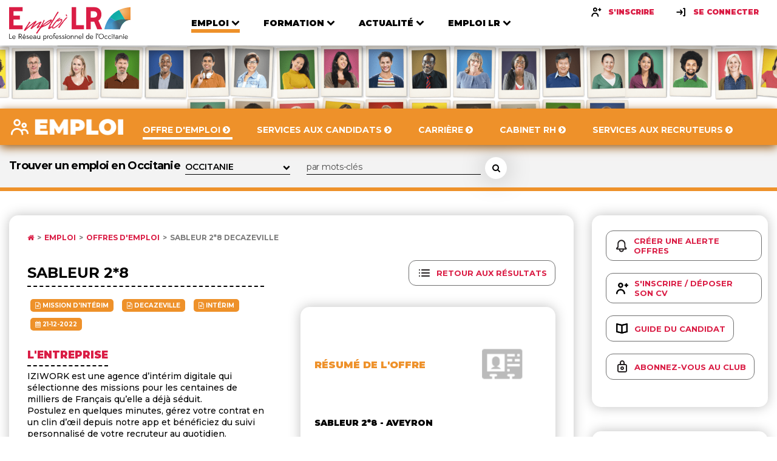

--- FILE ---
content_type: text/html; charset=UTF-8
request_url: https://www.emploilr.com/emploi/offres-emploi/offre_Sableur_2_8_Decazeville_299085.php?prov=Rss
body_size: 13117
content:
<!DOCTYPE html>
			<html lang="fr">

			<head>
				<meta charset="UTF-8">
				<meta name="viewport" content="width=device-width, initial-scale=1.0">
				<meta name="description" content="Offre d'emploi Sableur 2*8 Decazeville diffusée sur Emploi LR.">
				<meta http-equiv="X-UA-Compatible" content="ie=edge">
				<title>Offre d'emploi Sableur 2*8 Decazeville sur Emploi LR</title>
				<link rel="shortcut icon" type="image/png" href="https://www.emploilr.com/assets/img/favicon.png">
				<link rel="icon" type="image/x-icon"  href="https://www.emploilr.com/assets/img/favicon.ico">
				<link rel="apple-touch-icon" sizes="180x180" href="https://www.emploilr.com/assets/img/apple-touch-icon.png">
				<link href="https://fonts.googleapis.com/css2?family=Montserrat:wght@300;400;500;600;700;800;900&display=swap" rel="stylesheet">
				<link rel="stylesheet" href="https://cdnjs.cloudflare.com/ajax/libs/font-awesome/4.7.0/css/font-awesome.min.css">
				<link rel="stylesheet" href="https://cdnjs.cloudflare.com/ajax/libs/fancybox/3.5.7/jquery.fancybox.min.css">
				<link rel="stylesheet" type="text/css" href="https://www.emploilr.com/assets/css/main.css">
				<link rel="alternate" type="application/rss+xml" title="Offres d'emploi en Occitanie" href="https://www.emploilr.com/rss/offre_emploi_lr.xml">
				<link rel="alternate" type="application/rss+xml" title="Actualités économiques en région Occitanie" href="https://www.emploilr.com/rss/actu_emploi_lr.xml">
				<link rel="alternate" type="application/rss+xml" title="Agenda professionnel de l'Occitanie" href="https://www.emploilr.com/rss/agenda_emploi_lr.xml">
				<link rel="alternate" type="application/rss+xml" title="Formations en Occitanie" href="https://www.emploilr.com/rss/formation_emploi_lr.xml">
				
				<meta property="og:title" content="Sableur 2*8 - Decazeville">
<meta property="og:image" content="https://www.emploilr.com/images/social/offres-PR.png">
<meta property="og:description" content="Iziwork  recrute Sableur 2*8 - Decazeville (Aveyron) sur Emploi LR">
<meta property="og:url" content="https://www.emploilr.com/emploi/offres-emploi/offre_Sableur_2_8_Decazeville_299085.php?prov=Rss">
<meta property="og:type" content="article">

				<!-- scripts -->
				<script src="https://www.emploilr.com/assets/js/vendors/jquery.min.js"></script>
				<script src="https://www.emploilr.com/assets/js/vendors/swiper.js"></script>
				<script src="https://www.emploilr.com/assets/js/vendors/list.pagination.min.js"></script>
				<script src="https://www.emploilr.com/assets/js/vendors/list.min.js"></script>
				<script src="https://www.emploilr.com/assets/js/vendors/jquery.fancybox.min.js"></script>
				<script src="https://www.emploilr.com/assets/js/jquery.validate.min.js"></script>
				<script src="https://www.emploilr.com/assets/js/emploilr.js"></script>
				<script src="https://www.emploilr.com/assets/js/vendors/tooltipster.bundle.min.js"></script><script type="application/ld+json">{
    "@context": "https://schema.org",
    "@type": "JobPosting",
    "title": "Sableur 2*8",
    "url": "https://www.emploilr.com/emploi/offres-emploi/offre_Sableur_2_8_Decazeville_299085.php?prov=googleJob",
    "datePosted": "2022-12-21",
    "validThrough": "2023-01-20",
    "description": "Iziwork  recrute Sableur 2*8 sur Emploi LR. \n            <p>IZIWORK est une agence d’intérim digitale qui sélectionne des missions pour les centaines de milliers de Français qu’elle a déjà séduit.<br />Postulez en quelques minutes, gérez votre contrat en un clin d’œil depuis notre app et bénéficiez du suivi personnalisé de votre recruteur au quotidien.</p> :?,\\n <p>Nous cherchons pour notre client spécialisée dans la conception et la production d’éléments mécano soudés à destination de marchés principalement industriels un sableur .<br /><br />Ces missions seront :<br />Parachever et réduire par abrasion les aspérités et rugosités des surfaces de pièces et produits industriels usinés, bruts de fonderie, de forge, ... selon les règles de sécurité et les impératifs de production (qualité, délais, ...).</p><h3>Rémunération & Avantages</h3><p>Rémunération : 11,07 € par heure<br />Avantages :<br />10% IFM + 10% ICP + 10% CET IZIWORK<br />REMUNERATION SELON PROFIL<br /></p>  Offre d'emploi déposée sur Emploi LR.",
    "educationRequirements": 0,
    "employmentType": "TEMPORARY",
    "experienceRequirements": 0,
    "industry": "Intérim",
    "hiringOrganization": {
        "@type": "Organization",
        "name": "Iziwork ",
        "logo": "https://www.emploilr.com/images/logoclt/",
        "url": "https://www.iziwork.com/fr"
    },
    "jobLocation": {
        "@type": "Place",
        "address": {
            "@type": "PostalAddress",
            "streetAddress": "",
            "addressLocality": "Decazeville",
            "addressRegion": "Occitanie",
            "postalCode": "12300",
            "adressCountry": "FR"
        }
    },
    "occupationalCategory": "Production, fabrication, qualité, maintenance, SAV",
    "qualifications": "<p>diplôme de niveau CAP/BEP à Bac (professionnel, technologique) en mécanique, micromécanique, peinture industrielle.<br />Il est également accessible avec une expérience professionnelle dans les mêmes secteurs sans diplôme particulier.</p><ul><li>Expérience : Au moins une expérience liée requise, quelque soit la durée</li></ul><h3>Certificats requis</h3><ul><li>Aucun certificat requis</li></ul>\n        <br><p>\n            Aucun certificat requis\n        </p>",
    "salaryCurrency": "EUR",
    "skills": "",
    "workHours": ""
}</script>
				<script type="application/ld+json">
				{
				   "@context" : "http://schema.org",
				   "@type" : "WebSite",
				   "name" : "Emploi LR",
				   "url" : "https://www.emploilr.com/"
				}
				</script>
				<script src="https://www.emploilr.com/assets/js/main.js"></script>
				<!-- Global site tag (gtag.js) - Google Analytics -->
				<script async src="https://www.googletagmanager.com/gtag/js?id=AW-1056520922"></script>
				<script>
				  window.dataLayer = window.dataLayer || [];
				  function gtag(){dataLayer.push(arguments);}
				  gtag('js', new Date());

				  gtag('config', 'AW-1056520922');
				</script>

            </head>
<body>

<!-- Header -->
    <header class="header">
       <div class="header__inner container">
            <a href="https://www.emploilr.com/" class="header__logo">
              <img src="https://www.emploilr.com/assets/img/logo.svg" alt="Logo Emploi LR">
            </a>
            <nav class="header__nav">
              <ul class="main-nav">
                <li class="main-nav__item main-nav__item--active main-nav__item--orange">
                  <div class="main-nav__link-wrapper">
                    <a href="https://www.emploilr.com/emploi/"  class="main-nav__link">
                      <span>Emploi</span>
                      <i>
                        <svg width="14" height="9" viewBox="0 0 14 9" fill="none" xmlns="http://www.w3.org/2000/svg">
                        <path d="M13.1484 2.3125C13.3438 2.11719 13.3438 1.79687 13.1484 1.60156L11.8516 0.312499C11.6563 0.117187 11.3438 0.117187 11.1484 0.312499L7 4.46094L2.85156 0.312499C2.65625 0.117187 2.34375 0.117187 2.14844 0.312499L0.851563 1.60156C0.65625 1.79687 0.65625 2.11719 0.851563 2.3125L6.64844 8.10156C6.84375 8.29688 7.15625 8.29688 7.35156 8.10156L13.1484 2.3125Z" fill="black"/>
                        </svg>
                      </i>
                    </a>
                    <i class="arrow">
                      <svg width="14" height="9" viewBox="0 0 14 9" fill="none" xmlns="http://www.w3.org/2000/svg">
                      <path d="M13.1484 2.3125C13.3438 2.11719 13.3438 1.79687 13.1484 1.60156L11.8516 0.312499C11.6563 0.117187 11.3438 0.117187 11.1484 0.312499L7 4.46094L2.85156 0.312499C2.65625 0.117187 2.34375 0.117187 2.14844 0.312499L0.851563 1.60156C0.65625 1.79687 0.65625 2.11719 0.851563 2.3125L6.64844 8.10156C6.84375 8.29688 7.15625 8.29688 7.35156 8.10156L13.1484 2.3125Z" fill="black"/>
                      </svg>
                    </i>
                  </div>
                  <div class="nav-list-wrapper">
                    <ul>
                      <li><a href="https://www.emploilr.com/emploi/offres-emploi/">Offre d'emploi</a></li>
                      <li><a href="https://www.emploilr.com/emploi/candidat/">Services aux candidats</a></li>
                      <li><a href="https://www.emploilr.com/carriere/">Carrière</a></li>
                      <li><a href="https://www.emploilr.com/annuaire/ressources-humaines/">Cabinet RH</a></li>
                      <li><a href="https://www.emploilr.com/emploi/recruteur/">Services aux recruteurs</a></li>
                    </ul>
                  </div>
                </li>

                <li class="main-nav__item   main-nav__item--blue">
                  <div class="main-nav__link-wrapper">
                    <a href="https://www.emploilr.com/formation/"  class="main-nav__link">
                      <span>Formation</span>
                      <i>
                        <svg width="14" height="9" viewBox="0 0 14 9" fill="none" xmlns="http://www.w3.org/2000/svg">
                        <path d="M13.1484 2.3125C13.3438 2.11719 13.3438 1.79687 13.1484 1.60156L11.8516 0.312499C11.6563 0.117187 11.3438 0.117187 11.1484 0.312499L7 4.46094L2.85156 0.312499C2.65625 0.117187 2.34375 0.117187 2.14844 0.312499L0.851563 1.60156C0.65625 1.79687 0.65625 2.11719 0.851563 2.3125L6.64844 8.10156C6.84375 8.29688 7.15625 8.29688 7.35156 8.10156L13.1484 2.3125Z" fill="black"/>
                        </svg>
                      </i>
                    </a>
                    <i class="arrow">
                      <svg width="14" height="9" viewBox="0 0 14 9" fill="none" xmlns="http://www.w3.org/2000/svg">
                      <path d="M13.1484 2.3125C13.3438 2.11719 13.3438 1.79687 13.1484 1.60156L11.8516 0.312499C11.6563 0.117187 11.3438 0.117187 11.1484 0.312499L7 4.46094L2.85156 0.312499C2.65625 0.117187 2.34375 0.117187 2.14844 0.312499L0.851563 1.60156C0.65625 1.79687 0.65625 2.11719 0.851563 2.3125L6.64844 8.10156C6.84375 8.29688 7.15625 8.29688 7.35156 8.10156L13.1484 2.3125Z" fill="black"/>
                      </svg>
                    </i>
                  </div>
                  <div class="nav-list-wrapper">
                    <ul>
                      <li><a href="https://www.emploilr.com/formation/offres-formation/">Offre de formation</a></li>
                      <li><a href="https://www.emploilr.com/formation/annuaire/">Organismes</a></li>
                      <li><a href="https://www.emploilr.com/formation/dossiers/">Dossiers</a></li>
                      <li><a href="https://www.emploilr.com/formation/services/">Services aux OF</a></li>
					  <li><a href="https://www.emploilr.com/formation/location-salles/">Salles / Séminaires</a></li>
                      <li><a href="https://www.emploilr.com/formation/une/">A la UNE</a></li>
                    </ul>
                  </div>
                </li>

                <li class="main-nav__item   main-nav__item--turquoise">
                  <div class="main-nav__link-wrapper">
                    <a href="https://www.emploilr.com/media/"  class="main-nav__link">
                      <span>Actualité</span>
                      <i>
                        <svg width="14" height="9" viewBox="0 0 14 9" fill="none" xmlns="http://www.w3.org/2000/svg">
                        <path d="M13.1484 2.3125C13.3438 2.11719 13.3438 1.79687 13.1484 1.60156L11.8516 0.312499C11.6563 0.117187 11.3438 0.117187 11.1484 0.312499L7 4.46094L2.85156 0.312499C2.65625 0.117187 2.34375 0.117187 2.14844 0.312499L0.851563 1.60156C0.65625 1.79687 0.65625 2.11719 0.851563 2.3125L6.64844 8.10156C6.84375 8.29688 7.15625 8.29688 7.35156 8.10156L13.1484 2.3125Z" fill="black"/>
                        </svg>
                      </i>
                    </a>
                    <i class="arrow">
                      <svg width="14" height="9" viewBox="0 0 14 9" fill="none" xmlns="http://www.w3.org/2000/svg">
                      <path d="M13.1484 2.3125C13.3438 2.11719 13.3438 1.79687 13.1484 1.60156L11.8516 0.312499C11.6563 0.117187 11.3438 0.117187 11.1484 0.312499L7 4.46094L2.85156 0.312499C2.65625 0.117187 2.34375 0.117187 2.14844 0.312499L0.851563 1.60156C0.65625 1.79687 0.65625 2.11719 0.851563 2.3125L6.64844 8.10156C6.84375 8.29688 7.15625 8.29688 7.35156 8.10156L13.1484 2.3125Z" fill="black"/>
                      </svg>
                    </i>
                  </div>
                  <div class="nav-list-wrapper">
                    <ul>
                      <li><a href="https://www.emploilr.com/actualites/">Actualité</a></li>
					  <li><a href="https://www.emploilr.com/agenda/">Agenda</a></li>
                      <li><a href="https://www.emploilr.com/actualites/edito/">Edito</a></li>
                      <li><a href="https://www.emploilr.com/annuaire/">Annuaire</a></li>
                      <li><a href="https://www.emploilr.com/occitanie/">Occitanie</a></li>
                    </ul>
                  </div>
                </li>

                <li class="main-nav__item   main-nav__item--primary">
                  <div class="main-nav__link-wrapper">
                    <a href="https://www.emploilr.com/emploilr/"  class="main-nav__link">
                      <span>Emploı LR</span>
                      <i>
                        <svg width="14" height="9" viewBox="0 0 14 9" fill="none" xmlns="http://www.w3.org/2000/svg">
                        <path d="M13.1484 2.3125C13.3438 2.11719 13.3438 1.79687 13.1484 1.60156L11.8516 0.312499C11.6563 0.117187 11.3438 0.117187 11.1484 0.312499L7 4.46094L2.85156 0.312499C2.65625 0.117187 2.34375 0.117187 2.14844 0.312499L0.851563 1.60156C0.65625 1.79687 0.65625 2.11719 0.851563 2.3125L6.64844 8.10156C6.84375 8.29688 7.15625 8.29688 7.35156 8.10156L13.1484 2.3125Z" fill="black"/>
                        </svg>
                      </i>
                    </a>
                    <i class="arrow">
                      <svg width="14" height="9" viewBox="0 0 14 9" fill="none" xmlns="http://www.w3.org/2000/svg">
                      <path d="M13.1484 2.3125C13.3438 2.11719 13.3438 1.79687 13.1484 1.60156L11.8516 0.312499C11.6563 0.117187 11.3438 0.117187 11.1484 0.312499L7 4.46094L2.85156 0.312499C2.65625 0.117187 2.34375 0.117187 2.14844 0.312499L0.851563 1.60156C0.65625 1.79687 0.65625 2.11719 0.851563 2.3125L6.64844 8.10156C6.84375 8.29688 7.15625 8.29688 7.35156 8.10156L13.1484 2.3125Z" fill="black"/>
                      </svg>
                    </i>
                  </div>
                  <div class="nav-list-wrapper">
                    <ul>
                      <li><a href="https://www.emploilr.com/emploilr/propos.php">À Propos</a></li>
                      <li><a href="https://www.emploilr.com/emploilr/club/">Le Club</a></li>
                      <li><a href="https://www.emploilr.com/emploilr/partenaires/">Partenaires</a></li>
                      <li><a href="https://www.emploilr.com/lalettre/">Newsletter</a></li>
                      <li><a href="https://www.emploilr.com/emploilr/services.php">Nos services</a></li>
                      <li><a href="https://www.emploilr.com/emploilr/contact/">Contact</a></li>
                    </ul>
                  </div>
                </li>
                
              </ul>
                <div class="header__links">
					<a href="https://www.emploilr.com/emploi/candidat/inscription/" class="sign-button">
                  <i><svg width="20" height="20" viewBox="0 0 20 20" fill="none" xmlns="http://www.w3.org/2000/svg">
                    <path fill-rule="evenodd" clip-rule="evenodd" d="M8.33333 4.16686C9.2525 4.16686 10 4.91436 10 5.83352C10 6.75269 9.2525 7.50019 8.33333 7.50019C7.41417 7.50019 6.66667 6.75269 6.66667 5.83352C6.66667 4.91436 7.41417 4.16686 8.33333 4.16686ZM8.33333 9.16752C10.1717 9.16752 11.6667 7.67252 11.6667 5.83419C11.6667 3.99585 10.1717 2.50085 8.33333 2.50085C6.495 2.50085 5 3.99585 5 5.83419C5 7.67252 6.495 9.16752 8.33333 9.16752ZM8.33333 10.8346C5.1175 10.8346 2.5 13.4513 2.5 16.668C2.5 17.128 2.8725 17.5013 3.33333 17.5013C3.79417 17.5013 4.16667 17.128 4.16667 16.668C4.16667 14.3705 6.03583 12.5013 8.33333 12.5013C10.6308 12.5013 12.5 14.3705 12.5 16.668C12.5 17.128 12.8725 17.5013 13.3333 17.5013C13.7942 17.5013 14.1667 17.128 14.1667 16.668C14.1667 13.4513 11.5492 10.8346 8.33333 10.8346ZM16.6667 5.00052H17.5C17.9583 5.00052 18.3333 5.37552 18.3333 5.83386C18.3333 6.29219 17.9583 6.66719 17.5 6.66719H16.6667V7.50052C16.6667 7.95886 16.2917 8.33386 15.8333 8.33386C15.375 8.33386 15 7.95886 15 7.50052V6.66719H14.1667C13.7083 6.66719 13.3333 6.29219 13.3333 5.83386C13.3333 5.37552 13.7083 5.00052 14.1667 5.00052H15V4.16719C15 3.70886 15.375 3.33386 15.8333 3.33386C16.2917 3.33386 16.6667 3.70886 16.6667 4.16719V5.00052Z" fill="black"/>
                    <mask id="mask0_425:7950" style="mask-type:alpha" maskUnits="userSpaceOnUse" x="2" y="2" width="17" height="16">
                    <path fill-rule="evenodd" clip-rule="evenodd" d="M8.33333 4.16686C9.2525 4.16686 10 4.91436 10 5.83352C10 6.75269 9.2525 7.50019 8.33333 7.50019C7.41417 7.50019 6.66667 6.75269 6.66667 5.83352C6.66667 4.91436 7.41417 4.16686 8.33333 4.16686ZM8.33333 9.16752C10.1717 9.16752 11.6667 7.67252 11.6667 5.83419C11.6667 3.99585 10.1717 2.50085 8.33333 2.50085C6.495 2.50085 5 3.99585 5 5.83419C5 7.67252 6.495 9.16752 8.33333 9.16752ZM8.33333 10.8346C5.1175 10.8346 2.5 13.4513 2.5 16.668C2.5 17.128 2.8725 17.5013 3.33333 17.5013C3.79417 17.5013 4.16667 17.128 4.16667 16.668C4.16667 14.3705 6.03583 12.5013 8.33333 12.5013C10.6308 12.5013 12.5 14.3705 12.5 16.668C12.5 17.128 12.8725 17.5013 13.3333 17.5013C13.7942 17.5013 14.1667 17.128 14.1667 16.668C14.1667 13.4513 11.5492 10.8346 8.33333 10.8346ZM16.6667 5.00052H17.5C17.9583 5.00052 18.3333 5.37552 18.3333 5.83386C18.3333 6.29219 17.9583 6.66719 17.5 6.66719H16.6667V7.50052C16.6667 7.95886 16.2917 8.33386 15.8333 8.33386C15.375 8.33386 15 7.95886 15 7.50052V6.66719H14.1667C13.7083 6.66719 13.3333 6.29219 13.3333 5.83386C13.3333 5.37552 13.7083 5.00052 14.1667 5.00052H15V4.16719C15 3.70886 15.375 3.33386 15.8333 3.33386C16.2917 3.33386 16.6667 3.70886 16.6667 4.16719V5.00052Z" fill="white"/>
                    </mask>
                    <g mask="url(#mask0_425:7950)">
                    <rect width="20" height="20" fill="black"/>
                    </g>
                    </svg>
                    </i>
                  <span>S'inscrire</span>
                </a>
                <a data-fancybox data-src="#identification" href="" class="sign-button">
                  <i>
                    <svg width="20" height="20" viewBox="0 0 20 20" fill="none" xmlns="http://www.w3.org/2000/svg">
                      <path fill-rule="evenodd" clip-rule="evenodd" d="M14.1669 3.33386H15.8335C16.2919 3.33386 16.6669 3.70886 16.6669 4.1672V15.8339C16.6669 16.2922 16.2919 16.6672 15.8335 16.6672H14.1669C13.7085 16.6672 13.3335 16.2922 13.3335 15.8339C13.3335 15.3755 13.7085 15.0005 14.1669 15.0005H15.0002V5.00053H14.1669C13.7085 5.00053 13.3335 4.62553 13.3335 4.1672C13.3335 3.70886 13.7085 3.33386 14.1669 3.33386ZM8.66667 6.00126C9.03667 5.72543 9.5575 5.80043 9.83333 6.16793L12.3333 9.50126C12.55 9.78959 12.5567 10.1846 12.3483 10.4804L10.0033 13.8138C9.84083 14.0446 9.58333 14.1679 9.32083 14.1679C9.15583 14.1679 8.98833 14.1188 8.8425 14.0163C8.46583 13.7513 8.375 13.2313 8.64 12.8546L10.0717 10.8196C10.0604 10.8207 10.0499 10.8239 10.0394 10.827C10.0265 10.8308 10.0138 10.8346 10 10.8346H3.33333C2.87333 10.8346 2.5 10.4613 2.5 10.0013C2.5 9.54043 2.87333 9.16793 3.33333 9.16793H10H10.0008L8.5 7.16709C8.22417 6.79959 8.29833 6.27709 8.66667 6.00126Z" fill="black"/>
                      <mask id="mask0_425:7953" style="mask-type:alpha" maskUnits="userSpaceOnUse" x="2" y="3" width="15" height="14">
                      <path fill-rule="evenodd" clip-rule="evenodd" d="M14.1669 3.33386H15.8335C16.2919 3.33386 16.6669 3.70886 16.6669 4.1672V15.8339C16.6669 16.2922 16.2919 16.6672 15.8335 16.6672H14.1669C13.7085 16.6672 13.3335 16.2922 13.3335 15.8339C13.3335 15.3755 13.7085 15.0005 14.1669 15.0005H15.0002V5.00053H14.1669C13.7085 5.00053 13.3335 4.62553 13.3335 4.1672C13.3335 3.70886 13.7085 3.33386 14.1669 3.33386ZM8.66667 6.00126C9.03667 5.72543 9.5575 5.80043 9.83333 6.16793L12.3333 9.50126C12.55 9.78959 12.5567 10.1846 12.3483 10.4804L10.0033 13.8138C9.84083 14.0446 9.58333 14.1679 9.32083 14.1679C9.15583 14.1679 8.98833 14.1188 8.8425 14.0163C8.46583 13.7513 8.375 13.2313 8.64 12.8546L10.0717 10.8196C10.0604 10.8207 10.0499 10.8239 10.0394 10.827C10.0265 10.8308 10.0138 10.8346 10 10.8346H3.33333C2.87333 10.8346 2.5 10.4613 2.5 10.0013C2.5 9.54043 2.87333 9.16793 3.33333 9.16793H10H10.0008L8.5 7.16709C8.22417 6.79959 8.29833 6.27709 8.66667 6.00126Z" fill="white"/>
                      </mask>
                      <g mask="url(#mask0_425:7953)">
                      <rect width="20" height="20" fill="black"/>
                      </g>
                      </svg>                      
                  </i>
                  <span>Se connecter</span>
                </a>
				</div>
            </nav>
            <div class="header__hamburger">
              <div class="hamburger-button js-nav-trigger">
                <div class="bar">
                    <svg width="36" height="29" viewBox="0 0 36 29" fill="none" xmlns="http://www.w3.org/2000/svg">
                      <path d="M36 25.1429C36 24.4397 35.4174 23.8571 34.7143 23.8571H1.28571C0.582589 23.8571 0 24.4397 0 25.1429V27.7143C0 28.4174 0.582589 29 1.28571 29H34.7143C35.4174 29 36 28.4174 36 27.7143V25.1429ZM36 17.4286C36 16.7254 35.4174 16.1429 34.7143 16.1429H1.28571C0.582589 16.1429 0 16.7254 0 17.4286V20C0 20.7031 0.582589 21.2857 1.28571 21.2857H34.7143C35.4174 21.2857 36 20.7031 36 20V17.4286ZM36 9.71428C36 9.01116 35.4174 8.42857 34.7143 8.42857H1.28571C0.582589 8.42857 0 9.01116 0 9.71428V12.2857C0 12.9888 0.582589 13.5714 1.28571 13.5714H34.7143C35.4174 13.5714 36 12.9888 36 12.2857V9.71428ZM36 2C36 1.29687 35.4174 0.714284 34.7143 0.714284H1.28571C0.582589 0.714284 0 1.29687 0 2V4.57143C0 5.27455 0.582589 5.85714 1.28571 5.85714H34.7143C35.4174 5.85714 36 5.27455 36 4.57143V2Z" fill="#454545"/>
                    </svg>
                </div>
                <div class="close">
                  <svg width="25" height="25" viewBox="0 0 25 25" fill="none" xmlns="http://www.w3.org/2000/svg">
                    <path d="M24.0759 19.7009C24.0759 19.1987 23.875 18.6964 23.5134 18.3348L17.6071 12.4286L23.5134 6.52232C23.875 6.16071 24.0759 5.65848 24.0759 5.15625C24.0759 4.65402 23.875 4.15178 23.5134 3.79018L20.7812 1.05803C20.4196 0.696427 19.9174 0.495534 19.4152 0.495534C18.9129 0.495534 18.4107 0.696427 18.0491 1.05803L12.1429 6.96429L6.23661 1.05803C5.875 0.696427 5.37277 0.495534 4.87054 0.495534C4.3683 0.495534 3.86607 0.696427 3.50446 1.05803L0.772322 3.79018C0.410714 4.15178 0.209822 4.65402 0.209822 5.15625C0.209822 5.65848 0.410714 6.16071 0.772322 6.52232L6.67857 12.4286L0.772322 18.3348C0.410714 18.6964 0.209822 19.1987 0.209822 19.7009C0.209822 20.2031 0.410714 20.7054 0.772322 21.067L3.50446 23.7991C3.86607 24.1607 4.3683 24.3616 4.87054 24.3616C5.37277 24.3616 5.875 24.1607 6.23661 23.7991L12.1429 17.8929L18.0491 23.7991C18.4107 24.1607 18.9129 24.3616 19.4152 24.3616C19.9174 24.3616 20.4196 24.1607 20.7812 23.7991L23.5134 21.067C23.875 20.7054 24.0759 20.2031 24.0759 19.7009Z" fill="#454545"/>
                    </svg>                    
                </div>
              </div>
            </div>
            </div>
       </header>    <!-- Main -->
    <main role="main">
      <!-- Banner -->

<!-- Banner -->      
			<div class="banner banner--small">
				<picture class="banner__picture">
				  <source media="(min-width: 768px)" srcset="https://www.emploilr.com/assets/img/banner-secondary.png">
				  <source media="(min-width: 320px)" srcset="https://www.emploilr.com/assets/img/banner-mobile.png">
				  <img src="https://www.emploilr.com/assets/img/banner-secondary.png" alt="Bandeau Le réseau professionnel en Occitanie">
				</picture>
				<!--<hgroup class="banner__title d-md-none d-block">
				</hgroup>-->
			  </div>
      <!-- Emploi -->

      <div class="collapse">

<header class="collapse-header">
          <div class="collapse-header__inner container">
            <a class="collapse-header__logo" href="https://www.emploilr.com/emploi/">
              <img src="https://www.emploilr.com/assets/img/logo-secondary.png" loading="lazy" alt="Logo">
            </a>
            <nav class="collapse-nav">
              <a href="https://www.emploilr.com/emploi/offres-emploi/" class="collapse-nav__link  collapse-nav__link--active">
                <span>Offre d'emploi <i class="fa fa-chevron-circle-right"></i></span>
              </a>
              <a href="https://www.emploilr.com/emploi/candidat/" class="collapse-nav__link ">
                <span>Services aux candidats  <i class="fa fa-chevron-circle-right"></i></span>
                <i></i>
              </a>
              <a href="https://www.emploilr.com/carriere/" class="collapse-nav__link ">
                <span>Carrière <i class="fa fa-chevron-circle-right"></i></span>
                <i></i>
              </a>
              <a href="https://www.emploilr.com/annuaire/ressources-humaines/" class="collapse-nav__link ">
                <span>Cabinet RH <i class="fa fa-chevron-circle-right"></i></span>
              </a>
              <a href="https://www.emploilr.com/emploi/recruteur/" class="collapse-nav__link ">
                <span>Services aux recruteurs <i class="fa fa-chevron-circle-right"></i></span>
                <i></i>
              </a>
            </nav>
            <div class="collapse__buttons"><div class="header__hamburger">
                <div class="hamburger-button js-collapse-nav-trigger">
                  <div class="bar">
                      <svg width="36" height="29" viewBox="0 0 36 29" fill="none" xmlns="http://www.w3.org/2000/svg">
                        <path d="M36 25.1429C36 24.4397 35.4174 23.8571 34.7143 23.8571H1.28571C0.582589 23.8571 0 24.4397 0 25.1429V27.7143C0 28.4174 0.582589 29 1.28571 29H34.7143C35.4174 29 36 28.4174 36 27.7143V25.1429ZM36 17.4286C36 16.7254 35.4174 16.1429 34.7143 16.1429H1.28571C0.582589 16.1429 0 16.7254 0 17.4286V20C0 20.7031 0.582589 21.2857 1.28571 21.2857H34.7143C35.4174 21.2857 36 20.7031 36 20V17.4286ZM36 9.71428C36 9.01116 35.4174 8.42857 34.7143 8.42857H1.28571C0.582589 8.42857 0 9.01116 0 9.71428V12.2857C0 12.9888 0.582589 13.5714 1.28571 13.5714H34.7143C35.4174 13.5714 36 12.9888 36 12.2857V9.71428ZM36 2C36 1.29687 35.4174 0.714284 34.7143 0.714284H1.28571C0.582589 0.714284 0 1.29687 0 2V4.57143C0 5.27455 0.582589 5.85714 1.28571 5.85714H34.7143C35.4174 5.85714 36 5.27455 36 4.57143V2Z" fill="#fff"/>
                      </svg>
                  </div>
                  <div class="close">
                    <svg width="25" height="25" viewBox="0 0 25 25" fill="none" xmlns="http://www.w3.org/2000/svg">
                      <path d="M24.0759 19.7009C24.0759 19.1987 23.875 18.6964 23.5134 18.3348L17.6071 12.4286L23.5134 6.52232C23.875 6.16071 24.0759 5.65848 24.0759 5.15625C24.0759 4.65402 23.875 4.15178 23.5134 3.79018L20.7812 1.05803C20.4196 0.696427 19.9174 0.495534 19.4152 0.495534C18.9129 0.495534 18.4107 0.696427 18.0491 1.05803L12.1429 6.96429L6.23661 1.05803C5.875 0.696427 5.37277 0.495534 4.87054 0.495534C4.3683 0.495534 3.86607 0.696427 3.50446 1.05803L0.772322 3.79018C0.410714 4.15178 0.209822 4.65402 0.209822 5.15625C0.209822 5.65848 0.410714 6.16071 0.772322 6.52232L6.67857 12.4286L0.772322 18.3348C0.410714 18.6964 0.209822 19.1987 0.209822 19.7009C0.209822 20.2031 0.410714 20.7054 0.772322 21.067L3.50446 23.7991C3.86607 24.1607 4.3683 24.3616 4.87054 24.3616C5.37277 24.3616 5.875 24.1607 6.23661 23.7991L12.1429 17.8929L18.0491 23.7991C18.4107 24.1607 18.9129 24.3616 19.4152 24.3616C19.9174 24.3616 20.4196 24.1607 20.7812 23.7991L23.5134 21.067C23.875 20.7054 24.0759 20.2031 24.0759 19.7009Z" fill="#fff"/>
                      </svg>
                  </div>
                </div>
              </div>
            </div>
          </div>
        </header>
		          
		<div class="collapse__action">
            <div class="collapse__action-inner container">
              <form method="post" action="https://www.emploilr.com/emploi/offres-emploi/" class="search-area">
			  <input type="hidden" name="rech_offre" value="1">
                  <div class="search-area__top">
                    <div class="search-area__group">
                      <label for="ville" class="label"><h1>Trouver un emploi en Occitanie</h1></label>
	<div class="line-select">
       <select name="ville" id="ville">
		<option value="%"  >OCCITANIE</option><option value="99"  >HORS OCCITANIE</option><option value="09"  >ARIEGE</option><option value="11"  >AUDE</option><option value="11100"  >&nbsp;&nbsp;- Narbonne</option><option value="12"  >AVEYRON</option><option value="30"  >GARD</option><option value="30000"  >&nbsp;&nbsp;- Nîmes</option><option value="30120"  >&nbsp;&nbsp;- Le Vigan</option><option value="31"  >HAUTE GARONNE</option><option value="31000"  >&nbsp;&nbsp;- Toulouse</option><option value="34"  >HERAULT</option><option value="34000"  >&nbsp;&nbsp;- Montpellier</option><option value="34500"  >&nbsp;&nbsp;- Béziers</option><option value="66"  >PYRENEES ORIENTALES</option><option value="81"  >TARN</option><option value="82"  >TARN ET GARONNE</option>
	   </select>
	</div>
                    </div>
                    <div class="search-area__group search-area__group--action">
                      <input type="text" name="mots" class="form-control form-control--secondary" placeholder="par mots-clés" value="">
                      <button type="submit" class="circle-button" aria-label="Rechercher une offre d'emploi">
                        <i class="fa fa-search" aria-hidden="true"></i>
                      </button>
                    </div>
                  </div>
			</form>
            </div>
          </div>        <section class="collapse__section mt-40">
            <div class="container">
              <div class="columns">
                <div class="column-xl-9">
                   <!-- Page Item -->
                  <div class="page-item">
                      <div class="page-item__inner shadow-xl">


						<div class="breadcrumb">
							<div class="breadcrumb__wrapper">
								<a href="/"><i class="fa fa-home" aria-hidden="true"></i></a>

								<a href="https://www.emploilr.com/emploi/">Emploi </a>

								<a href="https://www.emploilr.com/emploi/offres-emploi/">Offres d'emploi </a>

								<a href="#" class="active">Sableur 2*8 Decazeville </a>

</div>
</div><div class="return-result-button" style='float: right;margin-bottom: 4%;'><a class="badge mt-10" href="https://www.emploilr.com/emploi/offres-emploi/"><img class="icon" src="https://www.emploilr.com/assets/img/resultats.svg"><span>Retour aux résultats</span></a></div><div style='clear: right' class="columns row-lg-reverse">
				<div class="column-lg-6">
							  <div class="business-card">
								<div class="business-card__top">
								  <a class="business-card__title color-orange">Résumé de l'offre</a>
								  <a href=https://www.emploilr.com/annuaire/entreprise/iziwork-paris_14577.html> <img src="https://www.emploilr.com/images/logo-offre-default.jpg" class="responsive-img max-130" loading="lazy"></a>
								</div>
									<div class="business-card__body position-flex bottom-lg-45"><h2 class="title title--sm color-black">Sableur 2*8 - Aveyron</h2><h3>Fonction : Production, fabrication, qualité, maintenance, SAV</h3><p>Entreprise : <a href=https://www.emploilr.com/annuaire/entreprise/iziwork-paris_14577.html class="text-underline color-primary"><strong>Iziwork </strong></a></p><p>Localisation : <a href=https://www.emploilr.com/emploi/offres-emploi/geographique-12/emploi_Aveyron/0.html class="text-underline color-primary"><strong>Aveyron</strong></a> (12)</p><p>Lieu de travail : <strong>Decazeville</strong></p><p>Type de contrat : Mission d'intérim</p><p>Référence : ELR/211222/77</p>
								</div>

								<div class="d-flex justify-content-center"><div class="msg_erreur" role="alert">Cette offre n'est plus valable.</div>                
								</div>
							  </div>

							</div>
				<div class="column-lg-6 pr-30">
                          <article class="article ">
                            <hgroup>
                              <h2 class="article__title" style="margin-top: -20%;">Sableur 2*8</h2>
                            </hgroup><div class="article__desc">
                              <div class="tagscabinet"> <a class="tag tag--secondary bg-orange" href="https://www.emploilr.com/emploi/offres-emploi/?to=4" >
                                  <span><i class="fa fa-file-text-o" aria-hidden="true"></i> Mission d'intérim</span>
                                </a> <a class="tag tag--secondary bg-orange" href="https://www.emploilr.com/emploi/offres-emploi/?loc=12" >
							  <span><i class="fa fa-file-text-o" aria-hidden="true"></i> Decazeville</span>
							</a> <a class="tag tag--secondary bg-orange" href=>
                                  <span><i class="fa fa-file-text-o" aria-hidden="true"></i> Intérim</span>
                                </a> 
                                <a class="tag tag--secondary bg-orange">
                                  <span><i class="fa fa-calendar" aria-hidden="true"></i> 21-12-2022</span>
                                </a>
                                
                              </div>
                            </div>
                          </article>
                          <article class="article mt-25">
                            <hgroup>
                              <a class="article__title article__title--sm"><strong>L'entreprise</strong></a>
                            </hgroup>
                            <div class="article__desc lien">
                             
            <p>IZIWORK est une agence d’intérim digitale qui sélectionne des missions pour les centaines de milliers de Français qu’elle a déjà séduit.<br />Postulez en quelques minutes, gérez votre contrat en un clin d’œil depuis notre app et bénéficiez du suivi personnalisé de votre recruteur au quotidien.</p>
                            </div>
                          </article>
                        </div>
					</div>

                      <article class="article mt-25 pr-xl-80">
                        <hgroup>
                          <a class="article__title article__title--sm"><strong>Le poste</strong></a>
                        </hgroup>
                        <div class="article__desc underlinelink">
                          <p>Nous cherchons pour notre client spécialisée dans la conception et la production d’éléments mécano soudés à destination de marchés principalement industriels un sableur .<br /><br />Ces missions seront :<br />Parachever et réduire par abrasion les aspérités et rugosités des surfaces de pièces et produits industriels usinés, bruts de fonderie, de forge, ... selon les règles de sécurité et les impératifs de production (qualité, délais, ...).</p><h3>Rémunération & Avantages</h3><p>Rémunération : 11,07 € par heure<br />Avantages :<br />10% IFM + 10% ICP + 10% CET IZIWORK<br />REMUNERATION SELON PROFIL<br /></p>
						  
                        </div>
                      </article>
					  
					  <article class="article mt-25 pr-xl-80">
                        <hgroup>
                          <a class="article__title article__title--sm"><strong>Le candidat</strong></a>
                        </hgroup>
                        <div class="article__desc underlinelink">
                         <p>diplôme de niveau CAP/BEP à Bac (professionnel, technologique) en mécanique, micromécanique, peinture industrielle.<br />Il est également accessible avec une expérience professionnelle dans les mêmes secteurs sans diplôme particulier.</p><ul><li>Expérience : Au moins une expérience liée requise, quelque soit la durée</li></ul><h3>Certificats requis</h3><ul><li>Aucun certificat requis</li></ul>
        <br><p>
            Aucun certificat requis
        </p>
                        </div>
                      </article>
                      
                      <div style="display: none;" id="form-reponse-offre">

						<h2 class="article__top-title">Votre candidature</h2>
						<div class="article">
						<form method="post" action="envoi.php" name="form_reponse" id="form_reponse" enctype="multipart/form-data">
						<input type="hidden" name="action" value="postuler" />
						<input type="hidden" name="ref_offre" value="ELR/211222/77" />
						<input type="hidden" name="ofrep_prov" value="" />
						<input type="hidden" name="refoffrefmi" value="0" />
						
							<div class="form__row"><label for="ofrep_nomcand">Nom <span class="color-primary">*</span></label><br />
							<div class="form__group"><input name="ofrep_nomcand" class="form-control" id="ofrep_nomcand" type="text" value="" style="font-size: 100%;" placeholder="Nom"></div>
							</div>
							<div class="form__row"><label for="ofrep_prenomcand">Prénom <span class="color-primary">*</span></label><br />
							<div class="form__group"><input name="ofrep_prenomcand" class="form-control" id="ofrep_prenomcand" type="text" value="" style="font-size: 100%;"  placeholder="Prénom"></div>
							</div>
							<div class="form__row"><label for="ofrep_mail">E-mail <span class="color-primary">*</span></label><br />
							<div class="form__group"><input name="ofrep_mail" class="form-control" id="ofrep_mail" type="text" value="" style="font-size: 100%;"  placeholder="E-mail"></div>
							</div>
							<div class="form__row"><label for="ofrep_mail_bis">Vérification E-mail <span class="color-primary">*</span></label><br />
							<div class="form__group"><input name="ofrep_mail_bis" class="form-control" id="ofrep_mail_bis" type="text" value="" style="font-size: 100%;" placeholder="Veuillez saisir votre email à nouveau pour vérification"><br /></div>
							</div>

							<div class="form__row"><label for="c_doc">Votre C.V. <span class="color-primary">*</span></label><br />
							<div class="form__group"><input class="form-control" name="c_doc" type="file" style="font-size: 100%;"><br /><span style="font-size:80%;">Poids du document 2 Mo maximum. Formats autorisés : pdf, odt, doc, docx, jpg.</span><br /></div>
							</div>

							<div class="form__row"><label for="ofrep_lettremot">Votre message au recruteur (facultatif mais décisif)</label><br />
							<div class="form__group mb-20"><textarea class="form-control form-control--textarea" name="ofrep_lettremot" id="ofrep_lettremot" style="height:8em;font-size: 100%"></textarea></div>
							</div>
							<div class="form__row"><div class="form__group mb-20"><label for="rgpd"><input name="rgpd" id="rgpd" type="checkbox" value="1" style="margin-right:10px;">  J'autorise Emploi LR à transmettre mes données au recruteur <span class="color-primary">*</span></label></div></div>
						
						<div id="erreursformulaire" style="display: none;"></div>
						<div style="text-align: center;"><button class="alert" type="button" id="btnform_reponse"><img class="icon" src=https://www.emploilr.com/assets/img/mail.svg><span>POSTULER</span></button></div>
						</form>
						</div>
						<div id="traitementcandidature"></div>

                      </div><br><b>Pour en savoir plus sur cette offre d'emploi avant de postuler, contactez directement par téléphone la société <a href=https://www.emploilr.com/annuaire/entreprise/iziwork-paris_14577.html class='title--sm color-orange text-underline'>Iziwork </a>.</b><hr class="line-secondary mt-25 mb-25">
					  <div style="text-align:center;margin-bottom:20px;"><div class="msg_erreur" role="alert">Cette offre n'est plus valable.</div></div>                    </div>
                  </div>
                </div>
				<!-- colonne 3 -->
                <div class="column-xl-3">
<!-- Page Item -->
                <div class="page-item full-container">
                  <div class="page-item__inner page-item__inner--side shadow">
                    <div class="badge-container badge-container--side">
                      <a class="badge modalealerteoffre" style="cursor: pointer;">
                            <svg width="25" height="25" viewBox="0 0 25 25" fill="none" xmlns="http://www.w3.org/2000/svg">
                              <path fill-rule="evenodd" clip-rule="evenodd" d="M5.58154 16.5821L6.79263 15.3509C7.18059 14.9571 7.39407 14.4342 7.39407 13.878V9.00609C7.39407 7.59255 7.99962 6.2415 9.05676 5.30192C10.1221 4.354 11.4789 3.93734 12.8922 4.12588C15.2805 4.44775 17.0818 6.63942 17.0818 9.22484V13.878C17.0818 14.4342 17.2952 14.9571 17.6822 15.3498L18.8943 16.5821H5.58154ZM14.29 19.0207C14.29 19.9571 13.3498 20.7488 12.2373 20.7488C11.1247 20.7488 10.1846 19.9571 10.1846 19.0207V18.6655H14.29V19.0207ZM20.983 15.7571L19.1345 13.878V9.22485C19.1345 5.59881 16.5666 2.5186 13.1612 2.06131C11.1885 1.79464 9.19743 2.4061 7.7041 3.73527C6.20152 5.07068 5.34144 6.99152 5.34144 9.0061L5.34042 13.878L3.49196 15.7571C3.01061 16.2467 2.86795 16.9749 3.12864 17.6134C3.39036 18.253 3.99898 18.6655 4.68048 18.6655H8.13208V19.0207C8.13208 21.1228 9.97335 22.8321 12.2375 22.8321C14.5016 22.8321 16.3429 21.1228 16.3429 19.0207V18.6655H19.7945C20.476 18.6655 21.0836 18.253 21.3443 17.6144C21.606 16.9749 21.4643 16.2457 20.983 15.7571Z" fill="#231F20"></path>
                              </svg>                                               
                            <span>
                              Créer une alerte Offres
                            </span>
                          </a>
						  
						<a class="badge" href="https://www.emploilr.com/emploi/candidat/inscription/">
                        <img class="icon" src="https://www.emploilr.com/assets/img/person-add.svg" alt="Déposer son CV">           
                        <span>
                          S'inscrire / Déposer son CV
                        </span>
                      </a>

                      <a class="badge" href="https://www.emploilr.com/emploi/candidat/guide/">
                        <img class="icon" src="https://www.emploilr.com/assets/img/book-open.svg" alt="Aide Candidat">        
                        <span>
                          Guide du candidat
                        </span>
                      </a>

                       <a class="badge" href="https://www.emploilr.com/emploilr/club/">
                        <img class="icon" src="https://www.emploilr.com/assets/img/lock.svg" alt="Abonnement">                              
                        <span>
                          Abonnez-vous au club
                        </span>
                      </a>
                    </div>
                  </div>
                </div><!-- Page Item -->
					<div class="page-item full-container">
                    <div class="page-item__inner page-item__inner--list shadow">
                      <p class="title title--sm color-orange">Autres offres Production, fabrication, qualité, maintenance, SAV</p><ul class="detail-list reset-list text-bold">	
                        <li><a href="https://www.emploilr.com/emploi/offres-emploi/offre_Stage_industrialisation_h_f_Grabels_418343.php" title="Offre d'emploi Stage industrialisation (h/f) Grabels"><strong>Stage industrialisation (h/f)</strong>  <i class="fa fa-chevron-circle-right" aria-hidden="true"></i></a><br>Grabels</li>	
                        <li><a href="https://www.emploilr.com/emploi/offres-emploi/offre_Chef_de_projet_process_-_construction_et_mise_en_service_Montpellier_418325.php" title="Offre d'emploi Chef de projet process - construction et mise en service Montpellier"><strong>Chef de projet process - construction et mise en service</strong>  <i class="fa fa-chevron-circle-right" aria-hidden="true"></i></a><br>Montpellier</li>	
                        <li><a href="https://www.emploilr.com/emploi/offres-emploi/offre_Technicien_support_technique_maintenance_h_f_Molieres-cavaillac_418301.php" title="Offre d'emploi Technicien support technique / maintenance h/f Molières-cavaillac"><strong>Technicien support technique / maintenance h/f</strong>  <i class="fa fa-chevron-circle-right" aria-hidden="true"></i></a><br>Molières-cavaillac</li>	
                        <li><a href="https://www.emploilr.com/emploi/offres-emploi/offre_Boulanger_industriel_Le_fossat_09_418252.php" title="Offre d'emploi Boulanger industriel Le fossat (09)"><strong>Boulanger industriel</strong>  <i class="fa fa-chevron-circle-right" aria-hidden="true"></i></a><br>Le fossat (09)</li>	
                        <li><a href="https://www.emploilr.com/emploi/offres-emploi/offre_Boulanger_industriel_Le_fossat_09_418253.php" title="Offre d'emploi Boulanger industriel Le fossat (09)"><strong>Boulanger industriel</strong>  <i class="fa fa-chevron-circle-right" aria-hidden="true"></i></a><br>Le fossat (09)</li></ul>
    <a class="badge mt-10" href="https://www.emploilr.com/emploi/offres-emploi/"><img class="icon" src="https://www.emploilr.com/assets/img/eyes.svg" alt="Voir"><span>Toutes les offres</span></a>
                    </div>
                  </div><!-- Page Item -->
					<div class="page-item full-container">
                    <div class="page-item__inner page-item__inner--list shadow">
                      <p class="title title--sm color-orange">Offres à proximité</p><ul class="detail-list reset-list text-bold">	
                        <li><a href="https://www.emploilr.com/emploi/offres-emploi/offre_Charcutier_Rebourguil_418116.php" title="Offre d'emploi Charcutier Rebourguil"><strong>Charcutier</strong>  <i class="fa fa-chevron-circle-right" aria-hidden="true"></i></a><br>Rebourguil</li>	
                        <li><a href="https://www.emploilr.com/emploi/offres-emploi/offre_Conducteur_trice_de_car_Saint_geniez_d_olt_417822.php" title="Offre d'emploi Conducteur/trice de car Saint geniez d'olt "><strong>Conducteur/trice de car</strong>  <i class="fa fa-chevron-circle-right" aria-hidden="true"></i></a><br>Saint geniez d'olt </li></ul>
    <a class="badge mt-10" href="https://www.emploilr.com/emploi/offres-emploi/"><img class="icon" src="https://www.emploilr.com/assets/img/eyes.svg" alt="Voir"><span>Toutes les offres</span></a>
                    </div>
                  </div>                </div>
              </div>
            </div>
        </section>
      </div>
    </main>
<!-- footer -->
    <footer class="footer">
      <div class="container">
        <div class="footer__inner">
          <div class="footer__left">
            <a class="footer__logo" href="https://www.emploilr.com/"> <img src="https://www.emploilr.com/assets/img/footer-logo.png" alt="Logo"></a>
            <div class="footer__text">
              <p>Emploi LR est un média dédié à l'emploi, la formation et aux entreprises de l'Occitanie. Il propose des <a href="https://www.emploilr.com/emploi/recruteur/"><strong class="text-underline">services de recrutement</strong></a> aux entreprises régionales</p>
            </div>
            <div class="footer__social-media">
              <a href="https://www.emploilr.com/rss/actu_emploi_lr.xml" aria-label="Lien Flux RSS Actualités"><i class="fa fa-rss" aria-hidden="true"></i></a>
              <a href="http://www.linkedin.com/company/emploi-lr" aria-label="Lien Page Linkedin Emploi LR"><i class="fa fa-linkedin" aria-hidden="true"></i></a>
              <a href="http://www.facebook.com/pages/Emploi-LR/281772040767" aria-label="Lien Page Facebook Emploi LR"><i class="fa fa-facebook" aria-hidden="true"></i></a>
              <a href="https://www.youtube.com/channel/UCdJZJR8CrgEDh-tvtmMgeOw/" aria-label="Lien Chaine Youtube Emploi LR"><i class="fa fa-youtube-play" aria-hidden="true"></i></a>
            </div>
          </div>
          <div class="footer__right">
            <div class="footer__nav">
              <nav class="secondary-nav">
                <div class="secondary-nav__title">
                  <a href="https://www.emploilr.com/emploi/">Emploi</a>
                </div>
                <ul class="secondary-nav__list reset-list">
                  <li>
                    <a href="https://www.emploilr.com/emploi/offres-emploi/">Offre d'emploi</a>
                  </li>
                  <li>
                    <a href="https://www.emploilr.com/emploi/candidat/">Services aux candidats</a>
                  </li>
                  <li>
                    <a href="https://www.emploilr.com/carriere/">Carrière</a>
                  </li>
                  <li>
                    <a href="https://www.emploilr.com/annuaire/ressources-humaines/">Cabinet RH</a>
                  </li>
                  <li>
                    <a href="https://www.emploilr.com/emploi/recruteur/">Services aux recruteurs</a>
                  </li>
                </ul>
              </nav>

              <nav class="secondary-nav">
                <div class="secondary-nav__title secondary-nav__title--blue">
                  <a href="https://www.emploilr.com/formation/">Formation</a>
                </div>
                <ul class="secondary-nav__list reset-list">
                  <li>
                    <a href="https://www.emploilr.com/formation/offres-formation/">Offre de formation</a>
                  </li>
                  <li>
                    <a href="https://www.emploilr.com/formation/annuaire/">Organismes</a>
                  </li>
                  <li>
                    <a href="https://www.emploilr.com/formation/dossiers/">Dossiers</a>
                  </li>
                  <li>
                    <a href="https://www.emploilr.com/formation/services/">Services aux OF</a>
                  </li>
				  <li>
                    <a href="https://www.emploilr.com/formation/location-salles/">Salles, séminaires</a>
                  </li>
                  <li>
                    <a href="https://www.emploilr.com/formation/une/">A la UNE</a>
                  </li>
                </ul>
              </nav>

              <nav class="secondary-nav">
                <div class="secondary-nav__title secondary-nav__title--turquoise">
                  <a href="https://www.emploilr.com/media/">Actualité</a>
                </div>
                <ul class="secondary-nav__list reset-list">
                  <li>
                    <a href="https://www.emploilr.com/actualites/">Actualité</a>
                  </li>
                  <li>
                    <a href="https://www.emploilr.com/agenda/">Agenda</a>
                  </li>
				  <li>
				    <a href="https://www.emploilr.com/actualites/edito/">Edito</a>
				 </li>
                  <li>
                    <a href="https://www.emploilr.com/annuaire/">Annuaire</a>
                  </li>
                  <li>
                    <a href="https://www.emploilr.com/occitanie/">Occitanie</a>
                  </li>
                </ul>
              </nav>

              <nav class="secondary-nav">
                <div class="secondary-nav__title secondary-nav__title--primary">
                  <a href="https://www.emploilr.com/emploilr/">Emploı LR</a>
                </div>
                <ul class="secondary-nav__list reset-list">
				  <li>
                    <a href="https://www.emploilr.com/emploilr/propos.php">À Propos</a>
                  </li>
                  <li>
                    <a href="https://www.emploilr.com/emploilr/club/">Le Club</a>
                  </li>
                  <li>
                    <a href="https://www.emploilr.com/emploilr/partenaires/">Partenaires</a>
                  </li>
                  <li>
                    <a href="https://www.emploilr.com/lalettre/">Newsletter</a>
                  </li>
                  <li>
                    <a href="https://www.emploilr.com/emploilr/services.php">Nos Services</a>
                  </li>
                  <li>
                    <a href="https://www.emploilr.com/emploilr/contact/">Contact</a>
                  </li>
                </ul>
              </nav>
            </div>
            <div class="footer__bottom">
              <div class="footer__info">
                <p><a href="https://www.emploilr.com/emploilr/legal/"><strong class="text-underline">Mentions légales</strong></a></p>
                <p><strong>© 2026 ADCI - Emploi LR</strong></p>
              </div>
              <div class="footer__brand">
                <p><a><i class="fa fa-paint-brush" aria-hidden="true"></i> Robot Sage |o_o|</a></p>
              </div>
            </div>
          </div>
        </div>
      </div>
     </footer>
	 		<!-- Matomo -->
		<script>
		  var _paq = window._paq = window._paq || [];
		  /* tracker methods like "setCustomDimension" should be called before "trackPageView" */
		  _paq.push(['trackPageView']);
		  _paq.push(['enableLinkTracking']);
		  (function() {
			var u="//www.emploilr.com/matomo/";
			_paq.push(['setTrackerUrl', u+'matomo.php']);
			_paq.push(['setSiteId', '3']);
			var d=document, g=d.createElement('script'), s=d.getElementsByTagName('script')[0];
			g.async=true; g.src=u+'matomo.js'; s.parentNode.insertBefore(g,s);
		  })();
		</script>
<!-- End Matomo Code -->


	
		<div style="display: none;">
		<div id="identification">

		<form method="post" id="login-form" action="https://www.emploilr.com/identification/identification.php" onsubmit="return formulaire_identification();">
		<h3>Mon compte</h3>
		

		<ul>
			<li><input type="text" name="identifiant" id="identifiant" class="form-control" placeholder="Votre email" style="font-size: 100%; width: 250px;"></li>
			<li><input type="password" name="mp" id="mp" class="form-control" placeholder="Votre mot de passe" style="font-size: 100%; width: 250px;"></li>
			<li><input type="submit" class="alert" value="Se connecter" style="cursor: pointer;"></li>
		</ul>
		<a href="https://www.emploilr.com/identification/initialisation.php" title="Codes oubliés">Codes oubliés...?</a>
		</form>

		</div>
		</div>

<style>

.modal-center-part
{
    width: 100%;
}

.modal-header-text
{
    text-align: center;
    margin: auto;
}

.modal-center-header
{
    display: flex;
}

.modal-center-body
{
    margin: 20px;
}

.modal-active {
    height: 100% !important;
    background: rgba(51, 51, 51, 0.85);
}

.modal {
position: fixed;
left: 0;
bottom: 0;
width: 100%;
height: 0px;
background: rgb(0 0 0/ 80%);
display: -webkit-box;
display: flex;
-webkit-box-orient: vertical;
-webkit-box-direction: normal;
flex-direction: column;
-webkit-box-align: center;
align-items: center;
-webkit-box-pack: center;
justify-content: center;
-webkit-transition: 0.4s;
transition: 0.4s;
z-index: 750;
}

.modal-active .modal-content {
opacity: 1;
-webkit-transition-duration: 0.6s;
transition-duration: 0.6s;
pointer-events: auto;
-webkit-transform: translateY(0) scale(1);
transform: translateY(0) scale(1);
}

.modal-content {
display: -webkit-box;
display: flex;
max-width: 720px;
width: 100%;
border-radius: 10px;
overflow: hidden;
position: absolute;
opacity: 0;
pointer-events: none;
-webkit-transition-duration: 0.3s;
transition-duration: 0.3s;
background: #fff;
-webkit-transform: translateY(100px) scale(0.4);
transform: translateY(100px) scale(0.4);
}

.popup-form
{
    display: flex;
    flex-direction: row;
    margin: 15px;
}

.input-node
{
    margin: auto;
    display: flex;
    width: 100%;
}

.error-msg
{
    color: red !important;
}

#popup_header
{
    text-align: center;
    color: #fda446;
    font-weight: bold;
    font-size: 20px;
}

#popup_email
{
    margin: 0 10px 0 auto;
    border: 1px solid #fda446;
    box-shadow: rgba(99, 99, 99, 0.2) 0px 2px 8px 0px;
    text-align: center;
}

#popup_email::placeholder
{
    color: #000000c9;
    font-weight: bold;
}

#popup_confirm
{
    border: 1px solid #fda446;
    background: #fda446;
    color: white;
    padding: 10px;
    cursor: pointer;
    margin-right: auto;
    box-shadow: rgba(0, 0, 0, 0.35) 0px 0px 3px;
    border: 1px solid #a08c8c;
}

#submit_msg
{
    margin: auto;
    font-weight: bold;
    color: #fc9532;
    padding-bottom: 20px;
}

#close_popup_btn
{
    color: #ff9f34;
    padding: 6px;
    background: #ffffff;
    border: none;
    cursor: pointer;
}

#btn-nomore
{
    border: 1px solid #ff9f34;
    color: #ff9f34;
    padding: 5px;
    background: #ffffff;
}
</style>



<div class="modal" id="modal_popup" style="position: fixed;">
    <div class="modal-content">
        <div class="modal-center-part">
            <div class="modal-center-header">
                <div class="modal-header-text">
                    <h4>Alerte offre d'emploi</h4>
                </div>
                <button data-target="modal_popup" class="close-modal" id="close_popup_btn">
                <svg width="2em" height="2em" viewBox="0 0 16 16" class="bi bi-x-circle" fill="currentColor" xmlns="http://www.w3.org/2000/svg">
                    <path fill-rule="evenodd" d="M8 15A7 7 0 1 0 8 1a7 7 0 0 0 0 14zm0 1A8 8 0 1 0 8 0a8 8 0 0 0 0 16z"></path>
                    <path fill-rule="evenodd" d="M4.646 4.646a.5.5 0 0 1 .708 0L8 7.293l2.646-2.647a.5.5 0 0 1 .708.708L8.707 8l2.647 2.646a.5.5 0 0 1-.708.708L8 8.707l-2.646 2.647a.5.5 0 0 1-.708-.708L7.293 8 4.646 5.354a.5.5 0 0 1 0-.708z"></path>
                </svg>
                </button>
            </div>
            <div class="modal-center-body">
                <div id="popup_content">
                    <h4 id="popup_header">Recevez des offres d'emploi selon vos critères !</h4>
                    <form class="popup-form" data-target="modal_popup">
                        <div class="input-node">
                            <input type="email" id="popup_email" name="alert[email]" placeholder="Votre Email">
                            <button id="popup_confirm" type="submit">S'abonner</button>
                        </div>
                </form>
                </div>
                <div style="width: 100%; display: flex; text-align: center;">
                    <span id="submit_msg"></span>
                </div>
            </div>
            <div class="modal-center-footer" style="float: right;">
            </div>
        </div>
    </div>
</div>




<script>

    var modalOpened = false;
    var action_close = 2;

    function close_popup_modal(target_modal)
    {
        target_modal.removeClass("modal-active");
        setTimeout(function () {
            target_modal.hide();
            $.ajax({
                url: "https://www.emploilr.com/alertes/alerte_aux.php",
                type: "POST",
                data: {
                    action_value: action_close
                    },
                dataType: "json"
              });
            $(target_modal).trigger("hide");
        },1000);
    }
    
    function open_popup_modal(target_modal, force = false)
    {
        if (modalOpened === false && (force || !document.cookie.split("; ").find(row => row.startsWith("dontOpenPopup"))))
        {
            modalOpened = true;
            target_modal.show().addClass("modal-active");
            return true;
        }
        return false;
    }
    
    function getUrlParameters(sParam) {
        var sPageURL = window.location.search.substring(1);
        var sURLVars = sPageURL.split("&");
        for (var i = 0; i < sURLVars.length; i++) 
        {
            var sParameterName = sURLVars[i].split("=");
            if (sParameterName[0] == sParam) 
            {
                return sParameterName[1];
            }
        }
        return false;
    }

    $(document).ready(function () {
        var launchModal = getUrlParameters("alerte");
        if (launchModal !== false && launchModal == "true")
        {
           open_popup_modal($("#modal_popup"), true); 
        }  

        $(".modal").click(function() {
           close_popup_modal($(this)); 
        });
        
        $(".modal-content").click(function (event) {
           event.stopPropagation(); 
        });
        
        $(".close-modal").click(function () {
            var elem = $("#" + $(this).attr("data-target"));      
            close_popup_modal(elem);
        });
                
        $(".popup-form").on("submit", function(event) {
          event.preventDefault();
          var element = $(this);
          let user_email = $("#popup_email").val();
          let check_pattern = /^\b[A-Z0-9._%-]+@[A-Z0-9.-]+\.[A-Z]{2,4}\b$/i;
          let submit_msg_ = "Vous venez de souscrire avec succès à notre programme d'alerte.";
          $("#submit_msg").removeClass();
          if (!user_email || !check_pattern.test(user_email)) {
              submit_msg_ = "Une erreur s'est produite, veuillez vérifier votre adresse email."
              $("#submit_msg").addClass("error-msg");
              $("#submit_msg").text(submit_msg_);
          }
          else {
              action_close = -1;
              if (typeof link_cible === "undefined")
              {
                let queryString = window.location.search;
                let urlParams = new URLSearchParams(queryString);
                link_cible = urlParams.get("idof");
              }
              $.ajax({
                url: "https://www.emploilr.com/alertes/func_popup.php",
                type: "POST",
                data: {
                    alert: {email: $("#popup_email").val()},
                    offre_concerne: link_cible
                    },
                dataType: "json"
              })
                .done(function(data, textStatus){
                    var submit_msg_ = data;
                    $("#popup_content").css("display", "none");
                    $("#btn-nomore").hide();
                    $("#submit_msg").text(submit_msg_);
                })
                .fail(function(data, textStatus){
                    var submit_msg_ = data.responseJSON;
                    $("#submit_msg").addClass("error-msg");
                    $("#submit_msg").text(submit_msg_);
                });
          }
        });
        
        $("#btn-nomore").on("click", function (event) {
            action_close = 1;
        });
    });
    
</script>';

</body>

--- FILE ---
content_type: image/svg+xml
request_url: https://www.emploilr.com/assets/img/down-arrow.svg
body_size: 408
content:
<svg fill="none" height="9" viewBox="0 0 14 9" width="14" xmlns="http://www.w3.org/2000/svg"><path d="m13.1484 2.3125c.1954-.19531.1954-.51563 0-.71094l-1.2968-1.289061c-.1953-.195312-.5078-.195312-.7032 0l-4.1484 4.148441-4.14844-4.148441c-.19531-.195312-.50781-.195312-.70312 0l-1.296877 1.289061c-.195313.19531-.195313.51563 0 .71094l5.796877 5.78906c.19531.19532.50781.19532.70312 0z" fill="#000"/></svg>